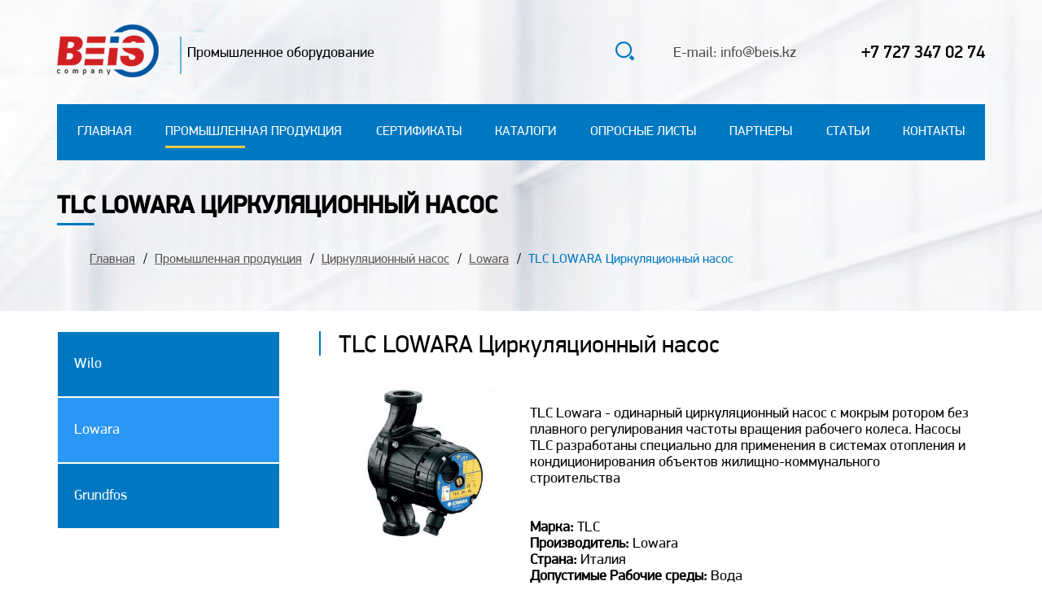

--- FILE ---
content_type: text/html; charset=UTF-8
request_url: https://beis.kz/tlc-lowara-czirkulyaczionnyij-nasos
body_size: 4502
content:







	



<!DOCTYPE html>
<html lang="en">
<head>
    <meta charset="UTF-8">
    <base href="https://beis.kz/" />
    <meta charset="UTF-8" />
    <meta name="description" content="Купить циркуляционный насос отличного качества по доступной цене от компании Lowara"/>
    <meta name="viewport" content="width=device-width, initial-scale=1.0">
    <meta name="google-site-verification" content="kXbhSN03Tu6Zs5C0qDlvl_56GeVtrUIMkkqo80snjvA" />
    <meta name="yandex-verification" content="93f742726c2af055" />
    <title>TLC LOWARA Циркуляционный насос</title>
    <link rel="stylesheet" href="scss/magnific-popup.css">
    <link rel="stylesheet" href="slick/slick.css">
    <link rel="stylesheet" href="slick/slick-theme.css">
    <link rel="stylesheet" href="scss/animate.css">
    <link rel="stylesheet" href="scss/style.css">
    <link rel="stylesheet" href="https://unpkg.com/swiper/swiper-bundle.css">
    <link rel="stylesheet" href="https://unpkg.com/swiper/swiper-bundle.min.css">
    <link rel='shortcut icon' href='img/favicon.ico' type='image/x-icon'>
	<link rel='icon' href='img/favicon.ico' type='image/x-icon'>
	
	<!-- Yandex.Metrika counter -->
    <script type="text/javascript" >
       (function(m,e,t,r,i,k,a){m[i]=m[i]||function(){(m[i].a=m[i].a||[]).push(arguments)};
       m[i].l=1*new Date();k=e.createElement(t),a=e.getElementsByTagName(t)[0],k.async=1,k.src=r,a.parentNode.insertBefore(k,a)})
       (window, document, "script", "https://mc.yandex.ru/metrika/tag.js", "ym");
    
       ym(81137269, "init", {
            clickmap:true,
            trackLinks:true,
            accurateTrackBounce:true,
            webvisor:true
       });
    </script>
    <noscript><div><img src="https://mc.yandex.ru/watch/81137269" style="position:absolute; left:-9999px;" alt="" /></div></noscript>
    <!-- /Yandex.Metrika counter -->
	<script src="https://code.jquery.com/jquery-3.3.1.min.js" integrity="sha256-FgpCb/KJQlLNfOu91ta32o/NMZxltwRo8QtmkMRdAu8=" crossorigin="anonymous"></script>
    <title>TLC LOWARA Циркуляционный насос</title>
    
        <!-- Global site tag (gtag.js) - Google Analytics -->
    <script async src="https://www.googletagmanager.com/gtag/js?id=G-87MDFZSQT1"></script>
    <script>
      window.dataLayer = window.dataLayer || [];
      function gtag(){dataLayer.push(arguments);}
      gtag('js', new Date());
    
      gtag('config', 'G-87MDFZSQT1');
        gtag('config', 'UA-210224986-1');
        gtag('config', 'UA-212466231-1');
    </script>

<link rel="stylesheet" href="/assets/components/ajaxform/css/default.css" type="text/css" />
</head>

<body>
<div class="wrapper">
        <div class="page" >
<header class="header category">
                <div class="container">
                    <div class="header__inner">
                        
                        <div class="header__top">
                            <div class="header__top-left">
                                <div class="logo">
                                    <a href="/"><img src="img/logonew.png" alt=""></a>
                                    <span class="logo__text">
                                        Промышленное оборудование
                                    </span>
                                </div>
                            </div>
                            <div class="header__top-right">
                                <div class="search">
<form class="simplesearch-search-form" action="poisk" method="get">
        <div class="search-input-block">
            <input type="text" name="search" id="search" value="" />
            <span><button type="submit">Найти</button></span>
        </div>
        
        <input type="hidden" name="id" value="19" />
        <span class="search-button"><i class="search-icon"><img src="img/search.png" /></i></span>
</form>
                                </div>
                                <div class="mail">
                                    E-mail: info@beis.kz
                                </div>
                                <div class="number">
                                    <div class="number"> <a href="tel:+7 727 347 02 74">+7 727 347 02 74</a></div>
                                </div>
                                <div class="header__burger">
                                    <div class="header__icon">
                                        <span></span>
                                        <span></span>
                                        <span></span>
                                    </div>
                                </div>
                            </div>
                        </div>
                        <div class="header__menu">
                            <ul class="menu__list"><li><a  class="first" href="/" >Главная</a></li><li><a  class="active" href="produkcziya/" >Промышленная продукция</a></li><li><a  href="sertifikatyi" >Сертификаты</a></li><li><a  href="katalogi" >Каталоги</a></li><li><a  href="oprosnyie-listyi" >Опросные листы</a></li><li><a  href="partneryi/" >Партнеры</a></li><li><a  href="stati/" >Статьи</a></li><li><a  class="last" href="kontaktyi" >Контакты</a></li></ul>
                            <div class="search-mobile">
<form class="simplesearch-search-form" action="poisk" method="get">
        <div class="search-input-block">
            <input type="text" name="search" id="search" value="">
            <span><button type="submit">Найти</button></span>
        </div>
        
        <input type="hidden" name="id" value="19">
        <span class="search-button"><i class="search-icon"><img src="img/search.png"></i></span>
</form>
</div>
                        </div>
                        
                    </div>
                    <div class="header-category__content">
                        <h1 class="header-category__title">
                               TLC LOWARA Циркуляционный насос
                        </h1>
                        <div class="header-category__nav">
<ol class="breadcrumb"><span><a rel="nofollow" title="Главная" href="/">Главная</a></span>
<span><a title="Промышленная продукция" href="produkcziya/">Промышленная продукция</a></span>
<span><a title="Циркуляционный насос" href="manometryi-termometryi/">Циркуляционный насос</a></span>
<span><a title="Lowara" href="lowara/">Lowara</a></span>
<span><a class="active">TLC LOWARA Циркуляционный насос</a></span></ol>
                        </div>
                    </div>
                </div>
            </header>

<div class="main">
<a class="chooseCategoryBtn">Категория <span><img src="img/down-arrow.png"  alt=""></span></a>
                <div class="container">
                    <div class="main__row">
                        <div class="main__left">
                            <div class="main__menu-row">
                                <div class="main__menu-row"><a   class="first" href="wilo/" >Wilo</a><a   class="active" href="lowara/" >Lowara</a><a   class="last" href="grundfos/" >Grundfos</a></div>
                            </div>
                        </div>
                        <div class="main__right">
                            <div class="category__row">
                                <div class="category__column-title"><span>TLC LOWARA Циркуляционный насос</span></div>
                                <div class="category__column">
                                    <div class="category__img"><img src="img/lowara/TLC LOWARA Циркуляционный насос.jpg" alt="TLC LOWARA Циркуляционный насос"></div>
                                    <div class="category__column-content">
                                        <div class="category__column-text">TLC Lowara - одинарный циркуляционный насос с мокрым ротором без плавного регулирования частоты вращения рабочего колеса. Насосы TLC разработаны специально для применения в системах отопления и кондиционирования объектов жилищно-коммунального строительства
                                        </div>
                                        <div class="category__column-description">
                                              <p><strong>Марка:</strong> TLC<br /><strong>Производитель:</strong> Lowara<br /><strong>Страна:</strong> Италия<br /><strong>Допустимые Рабочие среды:</strong> Вода<br /><strong>PN:</strong> 10<br /><strong>Tmax (для воды):</strong> 110 °C<br /><strong>Tmin (для воды)</strong>: -10 °C<br /><strong>Материал корпуса:</strong> Чугун<br /><strong>Конструкция</strong>: in line<br /><strong>Индекс энергоэффективности</strong>: B<br /><strong>Класс защиты IP:</strong> IP 44<br /><strong>Рекомендуется для систем:</strong> Отопления и кондиционирования<br /><strong>Допустимая концентрация антифризов:</strong> 20<br /><strong>Применение для воды питьевого качества:</strong> Не допускается<br /><strong>Тип соединения:</strong> Резьба наружная</p>
                                        </div>
                                        <div class="category__column-buttons">
                                            <a class="popup-with-form orderId_ order-btn" href="#order-form">Заказать</a>
                                             <a class="download-btn" href="img/lowara/TLC LOWARA Циркуляционный насос.pdf" download="">Тех.инструкция</a>
                                        </div>
                                    </div>
                                </div>
                            </div>
                        </div>
                    </div>
                </div>
                <div class="similar__products">
                <div class="container">
                    <div class="similar__products-title">Похожие товары</div>
                    <div class="similar__row">
                            <div class="similar__column">
                            <a class="to-product" href="/tlck-lowara-czirkulyaczionnyij-nasos/"></a>
                            <div class="similar__column-img"><img src="img/lowara/TLCK LOWARA Циркуляционный насос.jpg" alt=""></div>
                            <div class="similar__column-content">
                                <div class="similar__column-title">TLCK LOWARA Циркуляционный насос</div>
                                <div class="similar__column-text">TLCK Lowara - одинарный циркуляционный насос с мокрым ротором. Циркуляционные насосы Lowara TLCK разработаны для использования в системах охлаждения, кондиционирования и геотермических установках.
Корпус насоса изготовлен из чугуна, рабочее колесо из композитного материала, а радиальный и упорный подшипники, охлаждаемые перекачиваемой водой, изготовлены из керамики. Статор двигателя - обрезинен с целью защиты от конденсации.
                                </div>
                            </div>
</div>
<div class="similar__column">
                            <a class="to-product" href="/tlcb-lowara-czirkulyaczionnyij-nasos/"></a>
                            <div class="similar__column-img"><img src="img/lowara/TLCB LOWARA Циркуляционный насос.jpg" alt=""></div>
                            <div class="similar__column-content">
                                <div class="similar__column-title">TLCB LOWARA Циркуляционный насос</div>
                                <div class="similar__column-text">TLCB Lowara - одинарные циркуляционные насосы с мокрым ротором в бронзовом корпусе. Насосы TLCB предназначены для создания циркуляции воды в системах бытового горячего водоснабжения.
Рабочее колесо насоса TLCB изготовлено из композитного материала, корпус из бронзы, а осевые и радиальные подшипники из керамики.
                                </div>
                            </div>
</div>
<div class="similar__column">
                            <a class="to-product" href="/flc-lowara-czirkulyaczionnyij-nasos/"></a>
                            <div class="similar__column-img"><img src="img/lowara/FLC LOWARA Циркуляционный насос.jpg" alt=""></div>
                            <div class="similar__column-content">
                                <div class="similar__column-title">FLC LOWARA Циркуляционный насос</div>
                                <div class="similar__column-text">FLC Lowara - циркуляционные насосы с мокрым ротором разработанных специально для применения в системах отопления кондиционирования и охлаждения на объектах жилищно-коммунального хозяйства. Насосы FLC - отличаются надёжностью, прочностью, экономичностью и простотой конструкции.
                                </div>
                            </div>
</div>
                        
                        
                    </div>
                </div>
            </div>
            <div class="partners">
                <div class="container">
                    <div class="partners__inner">
                        <div class="partners__title">
                            Наши партнеры
                        </div>
                        <div class="swiper-container">
                            <div class="swiper-wrapper">
                                <div class="swiper-slide"><img src="img/сименс_лого-removebg-preview.png" alt=""></div>
                                <div class="swiper-slide"><img src="img/АББ_лого-removebg-preview.png" alt=""></div>
                                <div class="swiper-slide"><img src="img/genebre-logo-removebg-preview.png" alt=""></div>
                                <div class="swiper-slide"><img src="img/ldm_logo-removebg-preview.png" alt=""></div>
                                <div class="swiper-slide"><a href="https://beis.kz/honeywell"><img src="img/Honeywell-Logo-removebg-preview.png" alt=""></a></div>
                                <!-- <div class="swiper-slide"><img src="img/Emerson-Electric-Logo-removebg-preview.png" alt=""></div> -->
                                <div class="swiper-slide"><img src="img/samson-removebg-preview.png" alt=""></div>
                                <div class="swiper-slide"><img src="img/schneider_electric_logo-removebg-preview.png" alt=""></div>
                                <div class="swiper-slide"><img src="img/logo-ari-armaturen-removebg-preview.png" alt=""></div>
                                <div class="swiper-slide"><img src="img/tecofi_logo-removebg-preview.png" alt=""></div>
                                <div class="swiper-slide"><img src="img/TIS-removebg-preview.png" alt=""></div>
                                <div class="swiper-slide"><img src="img/also-removebg-preview.png" alt=""></div>
                                <div class="swiper-slide"><img src="img/wilo-removebg-preview.png" alt=""></div>
                                <div class="swiper-slide"><img src="img/Lowara-removebg-preview.png" alt=""></div>
                                <div class="swiper-slide"><img src="img/grundfos-removebg-preview.png" alt=""></div>
                                <!-- <div class="swiper-slide"><img src="img/raychem-removebg-preview.png" alt=""></div> -->
                                <div class="swiper-slide"><img src="img/fiztex-removebg-preview.png" alt=""></div>
                                <div class="swiper-slide"><img src="img/монотерм-removebg-preview.png" alt=""></div>
                                <div class="swiper-slide"><img src="img/IMI-removebg-preview.png" alt=""></div>
                                <div class="swiper-slide"><img src="img/giacomini-removebg-preview.png" alt=""></div>
                                <div class="swiper-slide"><img src="img/logo_krohne-removebg-preview.png" alt=""></div>
                                <!-- <div class="swiper-slide"><img src="img/Эндрес хаузер.png" alt=""></div> -->
                            </div>
                            <!-- Add Arrows -->

                        </div>
                    </div>
                </div>
                <div class="next"><img src="img/arrow.png" alt=""></div>
            </div>
            </div>
</div>
      <div class="footer">
            <div class="map__container">
                <div id="maps_load" class="map">
                    
                </div>
            </div>  
            <div class="nasa"><a  target="_blank" href="https://netlight.kz/dev"><span style="display:inlinee-block;">Разработка сайта</span></a></div>
        </div>
    </div>
    <form class="question__form ajax_form mfp-hide white-popup-block" id="order-form" action="tlc-lowara-czirkulyaczionnyij-nasos" method="post">   
                       <div class="order-form-top">
                           <strong display="block">Заполните форму:</strong>
                           <!-- <div class="close" onclick="bclose(event);">
                               X
                           </div> -->
                       </div>
                       <div class="input-info">
                            <input type="text" name="name" placeholder="Имя" />
                            <input type="number" name="number" class="form-number" placeholder="Телефон" />
                            <input type="email" name="email" class="form-email" placeholder="E-mail" />
                            
                        </div>
                        <div class="input-message tal">
                            <textarea name="message" id="" class="custom-area" placeholder="Сообщение"></textarea> 
                            <input type="hidden" name="product-name" id="hidden-input" />
                        </div>
                        <button type="submit" class="question__button">Отправить</button>

	<input type="hidden" name="af_action" value="c57968604e8f12243d8136eedfddcf65" />
</form>
    <!-- <script type="text/javascript" charset="utf-8" async src="https://api-maps.yandex.ru/services/constructor/1.0/js/?um=constructor%3Ae3e0187dc8f80f40acd84dcea621004916fd71b343e1851e8ed1faf9b0fecadd&amp;width=100%25&amp;height=400&amp;lang=ru_RU&amp;scroll=true"></script> -->
   
<script>
    let map = document.getElementById('maps_load');
    let oneMove = 0;

    map.onmouseover = function(map) {
        
        if (oneMove == 0) {
            document.getElementById('maps_load').innerHTML = `<iframe src="https://yandex.ru/map-widget/v1/?um=constructor%3A12ebd65d0f2d73ec8bc14c7909272f8da213f4da334d7ca7e3fd83f438fce5c6&amp;source=constructor" width="100%" height="100%" frameborder="0"></iframe>`;
            
            oneMove = 1;
        }
    }
</script> 

<script type="text/javascript" src="//code.jquery.com/jquery-1.11.0.min.js"></script>
<script type="text/javascript" src="//code.jquery.com/jquery-migrate-1.2.1.min.js"></script>
<script src="https://ajax.googleapis.com/ajax/libs/jquery/2.1.3/jquery.min.js"></script>
<!--<script src="https://unpkg.com/swiper/swiper-bundle.js"></script>-->
<script src="https://unpkg.com/swiper/swiper-bundle.min.js"></script>
<script src="https://code.jquery.com/jquery-3.3.1.min.js" integrity="sha256-FgpCb/KJQlLNfOu91ta32o/NMZxltwRo8QtmkMRdAu8=" crossorigin="anonymous"></script>
<script src="scripts/jquery.bpopup.min.js"></script>
<script src="slick/slick.min.js"></script>
<script src="https://code.jquery.com/ui/1.12.0/jquery-ui.min.js" integrity="sha256-eGE6blurk5sHj+rmkfsGYeKyZx3M4bG+ZlFyA7Kns7E=" crossorigin="anonymous"></script>
<!--<script src="scripts/jquery.magnific-popup.js"></script>-->
<script src="scripts/jquery.magnific-popup.min.js"></script>
<script src="scripts/wow.min.js"></script>
<script src="scripts/script.js"></script>
<script type="text/javascript" src="/assets/components/ajaxform/js/default.js"></script>
<script type="text/javascript">AjaxForm.initialize({"assetsUrl":"\/assets\/components\/ajaxform\/","actionUrl":"\/assets\/components\/ajaxform\/action.php","closeMessage":"\u0437\u0430\u043a\u0440\u044b\u0442\u044c \u0432\u0441\u0435","formSelector":"form.ajax_form","pageId":592});</script>
</body>

</html>